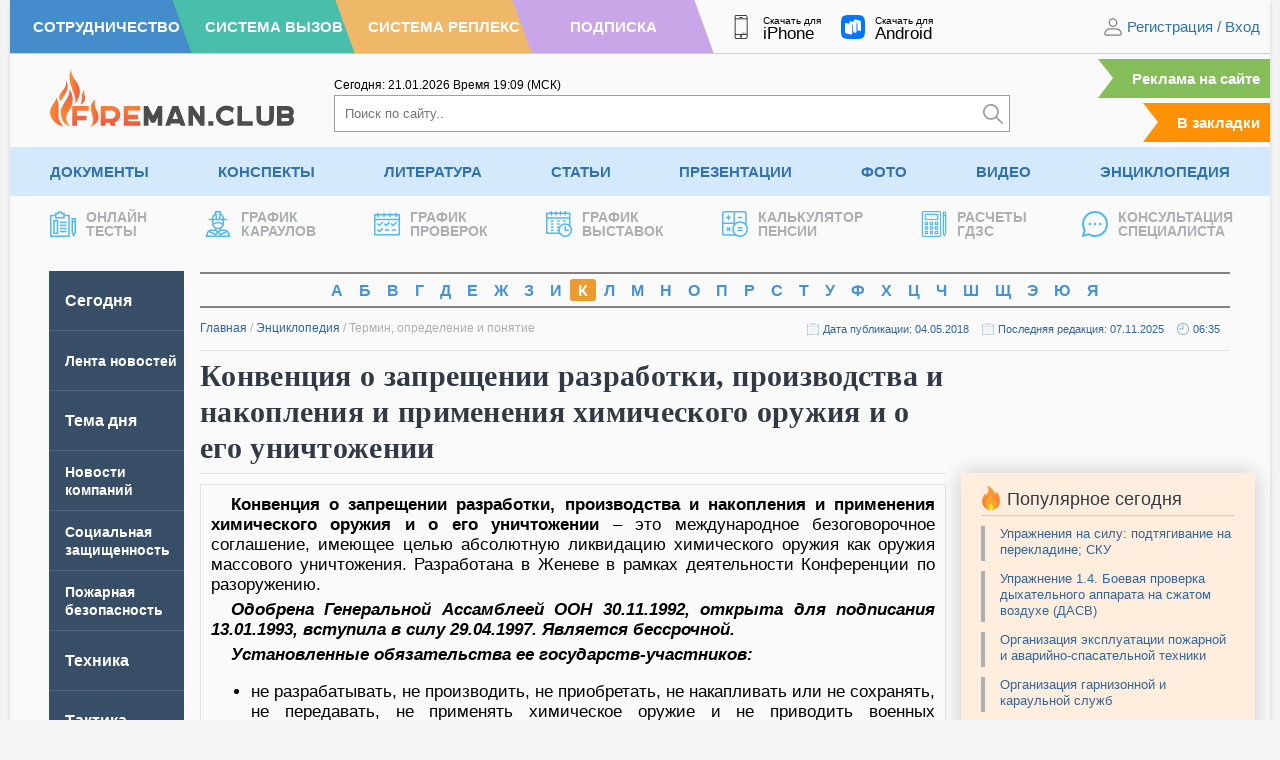

--- FILE ---
content_type: text/html; charset=UTF-8
request_url: https://fireman.club/inseklodepia/konventsiya-o-zapreshhenii-razrabotki-himicheskogo-oruzhiya/
body_size: 16361
content:
<!DOCTYPE html>
<html dir="ltr" lang="ru-RU" prefix="og: https://ogp.me/ns#" class="no-js" style="margin: 0 !important;">
<head>
	<meta charset="UTF-8">
	<meta name="viewport" content="width=device-width, height=device-height, initial-scale=1.0, user-scalable=1">
	
	<script> 
	var admin_url , ajaxurl = 'https://fireman.club/wp-admin/admin-ajax.php'; 
	var theme_url = 'https://fireman.club/wp-content/themes/fireman';
	window.yaContextCb = window.yaContextCb || []; 
	</script>
	
		<style>img:is([sizes="auto" i], [sizes^="auto," i]) { contain-intrinsic-size: 3000px 1500px }</style>
	
		<!-- All in One SEO 4.7.5.1 - aioseo.com -->
		<title>Конвенция о запрещении разработки химического оружия и о его уничтожении</title>
		<meta name="description" content="В энциклопедии дается определение конвенции о запрещении разработки, производства и накопления и применения химического оружия и о его уничтожении, раскрывается значение термина" />
		<meta name="robots" content="max-image-preview:large" />
		<link rel="canonical" href="https://fireman.club/inseklodepia/konventsiya-o-zapreshhenii-razrabotki-himicheskogo-oruzhiya/" />
		<meta name="generator" content="All in One SEO (AIOSEO) 4.7.5.1" />
		<meta property="og:locale" content="ru_RU" />
		<meta property="og:site_name" content="Fireman.club" />
		<meta property="og:type" content="article" />
		<meta property="og:title" content="Конвенция о запрещении разработки химического оружия и о его уничтожении" />
		<meta property="og:description" content="В энциклопедии дается определение конвенции о запрещении разработки, производства и накопления и применения химического оружия и о его уничтожении, раскрывается значение термина" />
		<meta property="og:url" content="https://fireman.club/inseklodepia/konventsiya-o-zapreshhenii-razrabotki-himicheskogo-oruzhiya/" />
		<meta property="article:published_time" content="2018-05-04T15:23:35+00:00" />
		<meta property="article:modified_time" content="2018-08-22T17:49:15+00:00" />
		<meta name="twitter:card" content="summary" />
		<meta name="twitter:title" content="Конвенция о запрещении разработки химического оружия и о его уничтожении" />
		<meta name="twitter:description" content="В энциклопедии дается определение конвенции о запрещении разработки, производства и накопления и применения химического оружия и о его уничтожении, раскрывается значение термина" />
		<script type="application/ld+json" class="aioseo-schema">
			{"@context":"https:\/\/schema.org","@graph":[{"@type":"BreadcrumbList","@id":"https:\/\/fireman.club\/inseklodepia\/konventsiya-o-zapreshhenii-razrabotki-himicheskogo-oruzhiya\/#breadcrumblist","itemListElement":[{"@type":"ListItem","@id":"https:\/\/fireman.club\/#listItem","position":1,"name":"\u0413\u043b\u0430\u0432\u043d\u0430\u044f \u0441\u0442\u0440\u0430\u043d\u0438\u0446\u0430","item":"https:\/\/fireman.club\/","nextItem":"https:\/\/fireman.club\/inseklodepia\/konventsiya-o-zapreshhenii-razrabotki-himicheskogo-oruzhiya\/#listItem"},{"@type":"ListItem","@id":"https:\/\/fireman.club\/inseklodepia\/konventsiya-o-zapreshhenii-razrabotki-himicheskogo-oruzhiya\/#listItem","position":2,"name":"\u041a\u043e\u043d\u0432\u0435\u043d\u0446\u0438\u044f \u043e \u0437\u0430\u043f\u0440\u0435\u0449\u0435\u043d\u0438\u0438 \u0440\u0430\u0437\u0440\u0430\u0431\u043e\u0442\u043a\u0438, \u043f\u0440\u043e\u0438\u0437\u0432\u043e\u0434\u0441\u0442\u0432\u0430 \u0438 \u043d\u0430\u043a\u043e\u043f\u043b\u0435\u043d\u0438\u044f \u0438 \u043f\u0440\u0438\u043c\u0435\u043d\u0435\u043d\u0438\u044f \u0445\u0438\u043c\u0438\u0447\u0435\u0441\u043a\u043e\u0433\u043e \u043e\u0440\u0443\u0436\u0438\u044f \u0438 \u043e \u0435\u0433\u043e \u0443\u043d\u0438\u0447\u0442\u043e\u0436\u0435\u043d\u0438\u0438","previousItem":"https:\/\/fireman.club\/#listItem"}]},{"@type":"Organization","@id":"https:\/\/fireman.club\/#organization","name":"Fireman.club","url":"https:\/\/fireman.club\/"},{"@type":"WebPage","@id":"https:\/\/fireman.club\/inseklodepia\/konventsiya-o-zapreshhenii-razrabotki-himicheskogo-oruzhiya\/#webpage","url":"https:\/\/fireman.club\/inseklodepia\/konventsiya-o-zapreshhenii-razrabotki-himicheskogo-oruzhiya\/","name":"\u041a\u043e\u043d\u0432\u0435\u043d\u0446\u0438\u044f \u043e \u0437\u0430\u043f\u0440\u0435\u0449\u0435\u043d\u0438\u0438 \u0440\u0430\u0437\u0440\u0430\u0431\u043e\u0442\u043a\u0438 \u0445\u0438\u043c\u0438\u0447\u0435\u0441\u043a\u043e\u0433\u043e \u043e\u0440\u0443\u0436\u0438\u044f \u0438 \u043e \u0435\u0433\u043e \u0443\u043d\u0438\u0447\u0442\u043e\u0436\u0435\u043d\u0438\u0438","description":"\u0412 \u044d\u043d\u0446\u0438\u043a\u043b\u043e\u043f\u0435\u0434\u0438\u0438 \u0434\u0430\u0435\u0442\u0441\u044f \u043e\u043f\u0440\u0435\u0434\u0435\u043b\u0435\u043d\u0438\u0435 \u043a\u043e\u043d\u0432\u0435\u043d\u0446\u0438\u0438 \u043e \u0437\u0430\u043f\u0440\u0435\u0449\u0435\u043d\u0438\u0438 \u0440\u0430\u0437\u0440\u0430\u0431\u043e\u0442\u043a\u0438, \u043f\u0440\u043e\u0438\u0437\u0432\u043e\u0434\u0441\u0442\u0432\u0430 \u0438 \u043d\u0430\u043a\u043e\u043f\u043b\u0435\u043d\u0438\u044f \u0438 \u043f\u0440\u0438\u043c\u0435\u043d\u0435\u043d\u0438\u044f \u0445\u0438\u043c\u0438\u0447\u0435\u0441\u043a\u043e\u0433\u043e \u043e\u0440\u0443\u0436\u0438\u044f \u0438 \u043e \u0435\u0433\u043e \u0443\u043d\u0438\u0447\u0442\u043e\u0436\u0435\u043d\u0438\u0438, \u0440\u0430\u0441\u043a\u0440\u044b\u0432\u0430\u0435\u0442\u0441\u044f \u0437\u043d\u0430\u0447\u0435\u043d\u0438\u0435 \u0442\u0435\u0440\u043c\u0438\u043d\u0430","inLanguage":"ru-RU","isPartOf":{"@id":"https:\/\/fireman.club\/#website"},"breadcrumb":{"@id":"https:\/\/fireman.club\/inseklodepia\/konventsiya-o-zapreshhenii-razrabotki-himicheskogo-oruzhiya\/#breadcrumblist"},"datePublished":"2018-05-04T18:23:35+03:00","dateModified":"2025-11-07T06:35:31+03:00"},{"@type":"WebSite","@id":"https:\/\/fireman.club\/#website","url":"https:\/\/fireman.club\/","inLanguage":"ru-RU","publisher":{"@id":"https:\/\/fireman.club\/#organization"}}]}
		</script>
		<!-- All in One SEO -->

<link rel='stylesheet' id='cache-styles-main-css' href='https://fireman.club/wp-content/themes/fireman/css/cache-styles-main.css?ver=1768988929' type='text/css' media='all' />
<link rel="EditURI" type="application/rsd+xml" title="RSD" href="https://fireman.club/xmlrpc.php?rsd" />
<style>
	.site_no_print { display: none; }

	@media print { 
		body[data-subscribe="0"] {
		    overflow: hidden !important;
		    width: 100%;
		    height: 1080px;
		    padding-top: 0 !important;
		}

		body[data-subscribe="0"] div {
			display: none;
		}

		body[data-subscribe="0"] .site_no_print { 
			overflow: hidden; 
		    width: 720px;
		    height: 1080px;
			background-image: url(https://fireman.club/wp-content/uploads/2024/10/vertical-1.jpg); 
			background-size: contain; 
			background-position: center; 
			display: block;
			margin: 0 auto; 
			position: relative;
		} 

		body[data-subscribe="0"] .site_no_print::after, body[data-subscribe="0"] .site_no_print::before {
		    content: "ДОСТУПНО ПОСЛЕ РЕГИСТРАЦИИ";
		    display: block;
		    font-size: 34px;
		    text-transform: uppercase;
		    margin-top: 140px;
		    width: 100%;
		    text-align: center;
		    color: #858585;
		}

		body[data-subscribe="0"] .site_no_print::after { 
		    top: 290px;
		    content: "ПЕЧАТЬ СТРАНИЦЫ НЕВОЗМОЖНА ЗАРЕГИСТРИРУЙТЕСЬ НА САЙТЕ";
		    color: #3072AD;
		    width: 100%;
		    line-height: 120%;
		}


		body.logged-in[data-subscribe="0"] .site_no_print::before {
		    content: "Доступно по подписке";
		}

		body.logged-in[data-subscribe="0"] .site_no_print::after {
		    content: "Печать страницы невозможна оформите подписку";
		}

		/*
		body[data-subscribe="0"] .site_no_print span {
		    position: absolute;
		    bottom: 32px;
		    font-size: 34px;
		    line-height: 120%;
		    width: 100%;
		    left: 0;
		    text-align: center;
		    display: block;
		}

		body[data-subscribe="0"] .site_no_print span::before {
		    content: "ПОДРОБНЕЕ О ПОДПИСКЕ";
		    display: block;
		    color: #858585; 
		}
		body[data-subscribe="0"] .site_no_print span::after {
		    content: "https://fireman.club/podpiska/";
		    font-size: 44px;
		    line-height: 130%;
		    color: #3072AD;
		}
		*/
	} 

	@media print AND (orientation: landscape) {
		body[data-subscribe="0"] {
			height: 720px;
		}
		body[data-subscribe="0"] .site_no_print {
			background-image: url(https://fireman.club/wp-content/uploads/2024/10/horisontal-2.jpg); 
			width: 1080px; 
			height: 720px;
		}

		body[data-subscribe="0"] .site_no_print::after, body[data-subscribe="0"] .site_no_print::before {
		    width: 750px;
		    margin: 0 auto;
		    margin-top: 30px;
		}

		/*
		body[data-subscribe="0"] .site_no_print span {
		    bottom: 20px;
		}
		*/
	} 
	</style><meta name="framework" content="Alkivia Framework 0.8" />

		<script>
		function setCookie(e,n,t,o,r,i){document.cookie=e+"="+encodeURI(n)+(t?"; expires="+new Date(t):"")+(o?"; path="+o:"")+(r?"; domain="+r:"")+(i?"; secure":"")}function getCookie(e){var n=" "+document.cookie,t=" "+e+"=",o=null,r=0,i=0;return 0<n.length&&-1!=(r=n.indexOf(t))&&(r+=t.length,-1==(i=n.indexOf(";",r))&&(i=n.length),o=decodeURI(n.substring(r,i))),o}function addZero(e){return e<10&&(e="0"+e),e}function getCurrentMoscow(){var e=new Date(Date.now());return e.getUTCHours()+3+'<span class="timeseparator">:</span>'+addZero(e.getUTCMinutes())}function getCurrentDate(){var e=new Date;return addZero(e.getDate())+"."+addZero(e.getMonth()+1)+"."+e.getFullYear()}
	</script>


    <meta name="apple-mobile-web-app-title" content="Fireman.club">
    <meta name="application-name" content="Fireman.club">

	<link rel="apple-touch-icon" sizes="57x57" href="https://fireman.club/wp-content/themes/fireman/fav/apple-icon-57x57.png">
	<link rel="apple-touch-icon" sizes="60x60" href="https://fireman.club/wp-content/themes/fireman/fav/apple-icon-60x60.png">
	<link rel="apple-touch-icon" sizes="72x72" href="https://fireman.club/wp-content/themes/fireman/fav/apple-icon-72x72.png">
	<link rel="apple-touch-icon" sizes="76x76" href="https://fireman.club/wp-content/themes/fireman/fav/apple-icon-76x76.png">
	<link rel="apple-touch-icon" sizes="114x114" href="https://fireman.club/wp-content/themes/fireman/fav/apple-icon-114x114.png">
	<link rel="apple-touch-icon" sizes="120x120" href="https://fireman.club/wp-content/themes/fireman/fav/apple-icon-120x120.png">
	<link rel="apple-touch-icon" sizes="144x144" href="https://fireman.club/wp-content/themes/fireman/fav/apple-icon-144x144.png">
	<link rel="apple-touch-icon" sizes="152x152" href="https://fireman.club/wp-content/themes/fireman/fav/apple-icon-152x152.png">
	<link rel="apple-touch-icon" sizes="180x180" href="https://fireman.club/wp-content/themes/fireman/fav/apple-icon-180x180.png">
	<link rel="icon" type="image/png" sizes="192x192"  href="https://fireman.club/wp-content/themes/fireman/fav/android-icon-192x192.png">
	<link rel="icon" type="image/png" sizes="32x32" href="https://fireman.club/wp-content/themes/fireman/fav/favicon-32x32.png">
	<link rel="icon" type="image/png" sizes="96x96" href="https://fireman.club/wp-content/themes/fireman/fav/favicon-96x96.png">
	<link rel="icon" type="image/png" sizes="16x16" href="https://fireman.club/wp-content/themes/fireman/fav/favicon-16x16.png">
	<link rel="manifest" href="https://fireman.club/wp-content/themes/fireman/fav/manifest.json">
	<link rel="shortcut icon" href="/favicon.ico" type="image/x-icon">
</head>

<body class="enciklopedia-template-default single single-enciklopedia postid-148083" data-post_id="148083" data-time="2026.01.21, 17:48:27" style="overflow-y: scroll;" data-subscribe="0" data-countdown="0" data-dev="0">

	
	<div class="wrap-document">
		<header>
			<div class="header-first">
				<div class="header__color-nav">
					<a class="h-blue" href="/sotrudnichestvo/" rel="nofollow"><span>Сотрудничество</span></a>
					<a class="h-green" href="https://vizov.repleks.ru/" rel="nofollow"><span>Система Вызов</span></a>
					<a class="h-yellow" href="https://repleks.ru/" rel="nofollow"><span>Система Реплекс</span></a>
					<a class="h-purple" href="/podpiska/" rel="nofollow"><span>Подписка</span></a>
				</div>
				
				<div class="header-first_apps">
					<a target="_blank" rel="noreferrer" href="https://apps.apple.com/ru/app/fireman-club/id1518195786">
						<img src="https://fireman.club/wp-content/themes/fireman/svg/smartphone-header.svg" alt="" /><span class="f__text">Скачать для<span class="f__platform">iPhone</span></span>
					</a>
					<a target="_blank" rel="noreferrer" href="https://www.rustore.ru/catalog/app/com.fireman.club">
						<img src="https://fireman.club/wp-content/themes/fireman/svg/rustore.svg" alt="" /><span class="f__text">Скачать для<span class="f__platform">Android</span></span>
					</a>
				</div>
				<div class="header-first_nav">
											<div class="site-login">
							<img width="20" height="20" src="https://fireman.club/wp-content/themes/fireman/svg/ic-user.svg" alt="" /> 
							<span class="dl-login" data-open="registration">Регистрация</span> / <span class="dl-login" data-open="login" data-active="email">Вход</span>
						</div>
									</div>
			</div>

			<div class="header-primary">
				<div class="header-primary_logo">
					<a href="/"><img src="https://fireman.club/wp-content/themes/fireman/svg/logo.svg" alt="" /></a>
				</div>
				<div class="header-primary_search" itemscope itemtype="https://schema.org/WebSite">
					<meta itemprop="url" content="https://fireman.club/"/>

					<div class="header-first_time">
						<span>Сегодня: <span id="current_msk_date">21.01.2026</span></span>
						<span>Время <span id="current_msk_time">14<span class="timeseparator">:</span>48</span> (МСК)</span>
						<script>
						document.getElementById("current_msk_time").innerHTML=getCurrentMoscow();
						document.getElementById("current_msk_date").innerHTML=getCurrentDate();
						</script>
					</div>
					<form class="header-search" action="/" itemprop="potentialAction" itemscope itemtype="https://schema.org/SearchAction">
						<meta itemprop="target" content="https://fireman.club/?s={s}"/>
						<input itemprop="query-input" type="search" name="s" placeholder="Поиск по сайту.." /><button type="submit" aria-label="Искать"><img width="20" height="20" src="https://fireman.club/wp-content/themes/fireman/svg/search.svg" alt="" /></button>
					</form>
				</div>
				<div class="header-primary_mark">
					<a class="link-mark link-mark-ads" href="/reklama-na-sajte/">Реклама на сайте</a>
					<span class="link-mark addFavorite">В закладки</span>
				</div>
			</div>
						<div class="header-nav">
			<ul class="menu"><li id="menu-item-1251" class="menu-item menu-item-type-post_type menu-item-object-page menu-item-has-children menu-item-1251"><a title="Документы по пожарной безопасности" href="https://fireman.club/normativnye-dokumenty/" title="Документы">Документы</a><ul class="sub-menu">	<li id="menu-item-218827" class="menu-item menu-item-type-custom menu-item-object-custom menu-item-218827"><a title="ГОСТ по пожарной безопасности" href="https://fireman.club/normativnye-dokumenty/gost-po-pozharnoy-bezopasnosti/" title="ГОСТы">ГОСТы</a><a title="Постановления Правительства применяемые в МЧС России" href="https://fireman.club/normativnye-dokumenty/postanovleniya-mchs-rossii/" title="Постановления">Постановления</a><a title="Руководящие документы по безопасности" href="https://fireman.club/normativnye-dokumenty/rukovodyaschie-dokumenty-po-bezopasnosti/" title="Руководящие документы">Руководящие документы</a></li>	<li id="menu-item-218830" class="menu-item menu-item-type-custom menu-item-object-custom menu-item-218830"><a title="Нормы пожарной безопасности" href="https://fireman.club/normativnye-dokumenty/normy-pozharnoj-bezopasnosti/" title="НПБ">НПБ</a><a title="Правила пожарной безопасности" href="https://fireman.club/normativnye-dokumenty/pravila-pozharnoy-bezopasnosti/" title="ППБ">ППБ</a><a title="Своды правил по пожарной безопасности" href="https://fireman.club/normativnye-dokumenty/svody-pravil/" title="Своды правил">Своды правил</a></li>	<li id="menu-item-218833" class="menu-item menu-item-type-custom menu-item-object-custom menu-item-218833"><a title="Приказы МЧС России" href="https://fireman.club/normativnye-dokumenty/prikazy-mchs-rossii/" title="Приказы">Приказы</a><a title="СНиПы по пожарной безопасности" href="https://fireman.club/normativnye-dokumenty/snipy-po-pozharnoy-bezopasnosti/" title="СНиПы">СНиПы</a><a title="Образцы документов по пожарной безопасности" href="https://fireman.club/normativnye-dokumenty/obrazcy-po-pozharnoy-bezopasnosti/" title="Образцы документов">Образцы документов</a></li>	<li id="menu-item-218836" class="menu-item menu-item-type-custom menu-item-object-custom menu-item-218836"><a title="Образцы рапортов МЧС России" href="https://fireman.club/normativnye-dokumenty/obrazcy-raportov-mchs-rossii/" title="Образцы рапортов">Образцы рапортов</a><a title="Распоряжения МЧС России" href="https://fireman.club/normativnye-dokumenty/rasporyazheniya-mchs-rossii/" title="Распоряжения">Распоряжения</a><a title="Письма и концепции МЧС России" href="https://fireman.club/normativnye-dokumenty/pisma-i-koncepciya-mchs-rossii/" title="Письма и концепции">Письма и концепции</a></li>	<li id="menu-item-218839" class="menu-item menu-item-type-custom menu-item-object-custom menu-item-218839"><a title="Указы применяемые в МЧС России" href="https://fireman.club/normativnye-dokumenty/ukazy-mchs-rossii/" title="Указы">Указы</a><a title="Решения МЧС России" href="https://fireman.club/normativnye-dokumenty/resheniya-mchs-rossii/" title="Решения">Решения</a><a title="Федеральные законы применяемые в МЧС России" href="https://fireman.club/normativnye-dokumenty/federalnye-zakony-mchs-rossii/" title="Федеральные законы">Федеральные законы</a></li></ul>
</li><li id="menu-item-38959" class="menu-item menu-item-type-post_type menu-item-object-page menu-item-has-children menu-item-38959"><a title="Конспекты МЧС для пожарных и спасателей" href="https://fireman.club/konspekty/" title="Конспекты">Конспекты</a><ul class="sub-menu">	<li id="menu-item-218857" class="menu-item menu-item-type-custom menu-item-object-custom menu-item-218857"><a title="Конспекты по аварийно-спасательным работам" href="https://fireman.club/konspekty/avariyno-spasatelnye-raboty/" title="АСР">АСР</a><a title="План конспекты пожарная и аварийно-спасательная техника" href="https://fireman.club/konspekty/pozharnaya-i-avariyno-spasatelnaya-tehnika/" title="Пожарная техника">Пожарная техника</a><a href="https://fireman.club/konspekty/normativy-po-psp-i-tsp/" title="Нормативы ПСП и ТСП">Нормативы ПСП и ТСП</a></li>	<li id="menu-item-218860" class="menu-item menu-item-type-custom menu-item-object-custom menu-item-218860"><a title="План конспекты на нормативы по ТСП и ПСП" href="https://fireman.club/konspekty/pozharno-stroevaya-i-taktiko-specialnaya-podgotovka/" title="ПСП и ТСП">ПСП и ТСП</a><a title="План конспекты по общественно-государственной подготовке" href="https://fireman.club/konspekty/obschestvenno-gosudarstvennaya-podgotovka/" title="ОГП">ОГП</a><a title="План конспекты по подготовке аэромобильных групп" href="https://fireman.club/konspekty/ayeromobilnyh-gruppy/" title="Аэромобильные группы">Аэромобильные группы</a></li>	<li id="menu-item-218863" class="menu-item menu-item-type-custom menu-item-object-custom menu-item-218863"><a title="План конспекты по оказанию первой помощи" href="https://fireman.club/konspekty/okazanie-pervoy-pomoschi/" title="Первая помощь">Первая помощь</a><a title="План конспекты по пожарно-профилактической подготовке" href="https://fireman.club/konspekty/pozharno-profilakticheskaya-podgotovka/" title="Профилактическая подготовка">Профилактическая подготовка</a><a title="План конспекты по специальной подготовке в МЧС России" href="https://fireman.club/konspekty/specialnaya-podgotovka-mchs/" title="Специальная подготовка">Специальная подготовка</a></li>	<li id="menu-item-218868" class="menu-item menu-item-type-custom menu-item-object-custom menu-item-218868"><a title="План конспекты по пожарно-тактической подготовке" href="https://fireman.club/konspekty/pozharno-takticheskaya-podgotovka/" title="Пожарная тактика">Пожарная тактика</a><a title="План конспекты по гражданской обороне и мобилизационной подготовке " href="https://fireman.club/konspekty/grazhdanskoy-oborone-i-mobilizacionnoy-podgotovke/" title="ГО и МОБ подготовка">ГО и МОБ подготовка</a><a title="План конспекты основы тушения лесных пожаров" href="https://fireman.club/konspekty/osnovy-tusheniya-lesnyh-pozharov/" title="Тушение лесных пожаров">Тушение лесных пожаров</a></li>	<li id="menu-item-218869" class="menu-item menu-item-type-custom menu-item-object-custom menu-item-218869"><a title="План конспекты по охране труда" href="https://fireman.club/konspekty/ohrana-truda/" title="Охрана труда">Охрана труда</a><a title="План конспекты по психологической подготовке" href="https://fireman.club/konspekty/psihologicheskaya-podgotovka/" title="Психологическая подготовка">Психологическая подготовка</a><a title="План конспекты по физической подготовке" href="https://fireman.club/konspekty/fizicheskaya-podgotovka-mchs/" title="Физическая подготовка">Физическая подготовка</a></li>	<li id="menu-item-218874" class="menu-item menu-item-type-custom menu-item-object-custom menu-item-218874"><a title="План-конспекты без категории" href="https://fireman.club/konspekty/bez-kategorii/" title="Без категории">Без категории</a><a title="Билеты для приема зачетов в МЧС" href="https://fireman.club/konspekty/bilety-mchs-dlya-pozharnyh-i-spasateley/" title="Билеты для зачетов">Билеты для зачетов</a><a title="Дополнительные занятия для пожарных и спасателей МЧС" href="https://fireman.club/konspekty/dopolnitelnye-zanyatiya-dlya-pozharnyh-i-spasateley-mchs/" title="Дополнительные занятия">Дополнительные занятия</a></li></ul>
</li><li id="menu-item-55931" class="menu-item menu-item-type-post_type menu-item-object-page menu-item-has-children menu-item-55931"><a title="Учебная литература по пожарной безопасности" href="https://fireman.club/literatura/" title="Литература">Литература</a><ul class="sub-menu">	<li id="menu-item-218842" class="menu-item menu-item-type-custom menu-item-object-custom menu-item-218842"><a title="Программы профессиональной подготовки МЧС" href="https://fireman.club/literatura/programmy-professionalnoy-podgotovki/" title="Программы подготовки">Программы подготовки</a><a title="Учебники, книги и пособия по гражданской обороне (ГО) " href="https://fireman.club/literatura/uchebniki-knigi-i-posobiya-po-grazhdanskoy-oborone-go/" title="Гражданская оборона">Гражданская оборона</a><a title="Паспорта на пожарное оборудование" href="https://fireman.club/literatura/pasporta-na-pozharnoe-oborudovanie/" title="Паспорта на оборудования">Паспорта на оборудования</a></li>	<li id="menu-item-218846" class="menu-item menu-item-type-custom menu-item-object-custom menu-item-218846"><a title="Журналы по пожарной безопасности" href="https://fireman.club/literatura/zhurnaly-po-pozharnoy-bezopasnosti/" title="Журналы">Журналы</a><a href="https://fireman.club/literatura/uchebniki-knigi-i-posobiya-po-pozharnoy-bezopasnosti-pb/" title="Пожарная безопасность">Пожарная безопасность</a><a title="Учебники, книги и пособия по противопожарному водоснабжению" href="https://fireman.club/literatura/uchebniki-knigi-i-posobiya-po-protivopozharnomu-vodosnabzheniyu-ppv/" title="Противопожарное водоснабжение">Противопожарное водоснабжение</a></li>	<li id="menu-item-218848" class="menu-item menu-item-type-custom menu-item-object-custom menu-item-218848"><a title="Руководства и инструкции по эксплуатации пожарного оборудования" href="https://fireman.club/literatura/rukovodstva-i-instrukcii-po-yekspluatacii-oborudovaniya/" title="Руководства">Руководства</a><a title="Инструкции по пожарной безопасности" href="https://fireman.club/literatura/instrukcii-po-pozharnoy-bezopasnosti/" title="Инструкции">Инструкции</a><a title="Учебники, книги и пособия по пожарной тактике и проведению АСР" href="https://fireman.club/literatura/uchebniki-knigi-i-posobiya-po-pozharnoy-taktike/" title="Пожарная тактика">Пожарная тактика</a></li>	<li id="menu-item-218851" class="menu-item menu-item-type-custom menu-item-object-custom menu-item-218851"><a title="Статистика и анализ в МЧС и пожарной охране" href="https://fireman.club/literatura/statistika-i-analiz-pozharov/" title="Статистика и анализ">Статистика и анализ</a><a title="Учебники, книги и пособия по пожарной технике" href="https://fireman.club/literatura/uchebniki-knigi-i-posobiya-po-pozharnoy-tehnike/" title="Пожарная техника">Пожарная техника</a><a title="чебники, книги и пособия по медицинской подготовке" href="https://fireman.club/literatura/uchebniki-knigi-i-posobiya-po-medicinskoy-podgotovke/" title="Медицинская подготовка">Медицинская подготовка</a></li>	<li id="menu-item-218854" class="menu-item menu-item-type-custom menu-item-object-custom menu-item-218854"><a title="Учебные пособия по тактико-, пожарно-строевой подготовке" href="https://fireman.club/literatura/uchebnye-posobiya-po-taktiko-pozharno-stroevoy-podgotovke/" title="Строевая подготовка">Строевая подготовка</a><a title="Методические рекомендации МЧС России и ВНИИПО" href="https://fireman.club/literatura/metodicheskie-rekomendacii-mchs-rossii-i-vniipo/" title="Методические рекомендации">Методические рекомендации</a><a title="Прочая литература без категории" href="https://fireman.club/literatura/bez-kategorii/" title="Без категории">Без категории</a></li></ul>
</li><li id="menu-item-93928" class="menu-item menu-item-type-post_type menu-item-object-page menu-item-93928"><a href="https://fireman.club/statyi-polzovateley/" title="Статьи">Статьи</a></li><li id="menu-item-128380" class="menu-item menu-item-type-post_type menu-item-object-page menu-item-128380"><a title="Презентации по пожарной безопасности" href="https://fireman.club/presentatsii/" title="Презентации">Презентации</a></li><li id="menu-item-32" class="menu-item menu-item-type-post_type menu-item-object-page menu-item-32"><a title="Фото пожарных и спасателей" href="https://fireman.club/foto/" title="Фото">Фото</a></li><li id="menu-item-24" class="menu-item menu-item-type-post_type menu-item-object-page menu-item-24"><a title="Обучающие видео пожарным и спасателям" href="https://fireman.club/video/" title="Видео">Видео</a></li><li id="menu-item-113740" class="menu-item menu-item-type-post_type menu-item-object-page menu-item-113740"><a title="Энциклопедия пожарной безопасности" href="https://fireman.club/enciklopediya-pozharnoj-bezopasnosti/" title="Энциклопедия">Энциклопедия</a></li></ul><ul class="last-menu">				<li><a href="/tests/" title="Тесты пожарным и по пожарной безопасности">
					<span class="lrt-image"><img src="https://fireman.club/wp-content/themes/fireman/svg/tests.svg" alt="" /></span><span class="lrt-title">Онлайн<br>Тесты</span>
				</a></li>
								<li><a href="/grafik-dezhurnyx-karaulov/" title="График караулов МЧС">
					<span class="lrt-image"><img src="https://fireman.club/wp-content/themes/fireman/svg/fireman-one.svg" alt="" /></span><span class="lrt-title">График<br>Караулов</span>
				</a></li>
								<li><a href="/grafik-proverok-po-pozharnoj-bezopasnosti/" title="График пожарных проверок">
					<span class="lrt-image"><img src="https://fireman.club/wp-content/themes/fireman/svg/calendar.svg" alt="" /></span><span class="lrt-title">График<br>Проверок</span>
				</a></li>
								<li><a href="/vystavki-po-pozharnoj-bezopasnosti/" title="График пожарных выставок">
					<span class="lrt-image"><img src="https://fireman.club/wp-content/themes/fireman/svg/timetable.svg" alt="" /></span><span class="lrt-title">График<br>Выставок</span>
				</a></li>
								<li><a href="/kalkulyator-pensii/" title="Калькулятор пенсии МЧС">
					<span class="lrt-image"><img src="https://fireman.club/wp-content/themes/fireman/svg/calculator-pensii.svg" alt="" /></span><span class="lrt-title">Калькулятор<br>Пенсии</span>
				</a></li>
								<li><a href="/kalkulyator-gdzs/" title="Калькулятор ГДЗС">
					<span class="lrt-image"><img src="https://fireman.club/wp-content/themes/fireman/svg/gdzs.svg" alt="" /></span><span class="lrt-title">Расчеты<br>ГДЗС</span>
				</a></li>
								<li><a href="/konsultaciya-specialista/" title="Консультации по пожарной безопасности">
					<span class="lrt-image"><img src="https://fireman.club/wp-content/themes/fireman/svg/message.svg" alt="" /></span><span class="lrt-title">Консультация<br>Специалиста</span>
				</a></li>
							</ul>
			</div>
		</header>

		<div class="container"><div class="main main-flex" data-template="single-encik">
	<div class="main-sidebar">
	<ul id="new" class="left-menu">
<li class=" menu-item menu-item-type-custom menu-item-object-custom" data-term=""><noindex><a href='/' class=" active"  rel="nofollow">Сегодня</a></noindex>
</li>

<li class="small-one-line menu-item menu-item-type-custom menu-item-object-custom big-word" data-term="-2"><noindex><a href='/?pg=lenta' class=""  rel="nofollow">Лента новостей</a></noindex>
</li>

<li class=" menu-item menu-item-type-custom menu-item-object-custom" data-term="-3"><noindex><a href='/?pg=temadnya' class=""  rel="nofollow">Тема дня</a></noindex>
</li>

<li class="small-two-lines menu-item menu-item-type-custom menu-item-object-custom big-word" data-term=""><a href='/news/' class="" >Новости компаний</a>
</li>

<li class="small-two-lines menu-item menu-item-type-custom menu-item-object-custom big-word" data-term=""><a data-title='Социальная защищенность' class='title-reverse' href='/socialnaja-zashhishhennost/' class="" ><span>Социальная защищенность в МЧС России</span></a>
</li>

<li class="small-two-lines menu-item menu-item-type-custom menu-item-object-custom menu-item-has-children big-word" data-term="388"><a data-title='Пожарная безопасность' class='title-reverse' href='/pozharnaja-bezopasnost/' class="has_children" ><span>Пожарная безопасность</span></a>

<ul class="sub-menu">

<li class=" menu-item menu-item-type-custom menu-item-object-custom big-word" data-term=""><a data-title='На объекте' class='title-reverse' href='/pozharnaja-bezopasnost/na-obekte/' class="" ><span>Пожарная безопасность на объекте</span></a>
</li>

<li class=" menu-item menu-item-type-custom menu-item-object-custom" data-term=""><a data-title='Родителям' class='title-reverse' href='/pozharnaja-bezopasnost/roditeljam/' class="" ><span>Пожарная безопасность родителям</span></a>
</li>

<li class=" menu-item menu-item-type-custom menu-item-object-custom big-word" data-term=""><a data-title='Воспитателям' class='title-reverse' href='/pozharnaja-bezopasnost/vospitateljam/' class="" ><span>Пожарная безопасность воспитателям</span></a>
</li>

<li class=" menu-item menu-item-type-custom menu-item-object-custom big-word" data-term=""><a data-title='Школьникам' class='title-reverse' href='/pozharnaja-bezopasnost/shkolnikam/' class="" ><span>Пожарная безопасность школьникам</span></a>
</li>

<li class=" menu-item menu-item-type-custom menu-item-object-custom" data-term=""><a data-title='Детям' class='title-reverse' href='/pozharnaja-bezopasnost/detjam/' class="" ><span>Пожарная безопасность детям</span></a>
</li>
</ul>
</li>

<li class=" menu-item menu-item-type-custom menu-item-object-custom menu-item-has-children" data-term=""><a data-title='Техника' class='title-reverse' href='/pozharnay-texnika/' class="has_children" ><span>Пожарная и инженерная техника</span></a>

<ul class="sub-menu">

<li class=" menu-item menu-item-type-custom menu-item-object-custom big-word" data-term=""><a data-title='Автомобили' class='title-reverse' href='/pozharnay-texnika/avtomobili/' class="" ><span>Пожарные автомобили и спецтехника</span></a>
</li>

<li class=" menu-item menu-item-type-custom menu-item-object-custom big-word" data-term="411"><a data-title='Пожарные насосы' class='title-reverse' href='/pozharnay-texnika/pozharnye-nasosy/' class="" ><span>Пожарные насосы</span></a>
</li>
</ul>
</li>

<li class=" menu-item menu-item-type-custom menu-item-object-custom menu-item-has-children" data-term=""><a data-title='Тактика' class='title-reverse' href='/pozharnaja-taktika/' class="has_children" ><span>Пожарная тактика</span></a>

<ul class="sub-menu">

<li class=" menu-item menu-item-type-custom menu-item-object-custom big-word" data-term="412"><a data-title='Пожаротушение' class='title-reverse' href='/pozharnaja-taktika/pozharotushenie/' class="" ><span>Пожаротушение</span></a>
</li>

<li class=" menu-item menu-item-type-custom menu-item-object-custom" data-term="413"><a data-title='АСР' class='title-reverse' href='/pozharnaja-taktika/avarijno-spasatelnye-raboty/' class="" ><span>Аварийно-спасательные работы</span></a>
</li>

<li class=" menu-item menu-item-type-custom menu-item-object-custom big-word" data-term="414"><a data-title='Разбор пожаров' class='title-reverse' href='/pozharnaja-taktika/razbor-pozharov-pozharnaja-taktika/' class="" ><span>Разбор пожаров</span></a>
</li>

<li class=" menu-item menu-item-type-custom menu-item-object-custom big-word" data-term=""><a data-title='Решение задач' class='title-reverse' href='/pozharnaja-taktika/reshenie-zadach-po-pozharnoy-tematike/' class="" ><span>Решение задач по тактической подготовке</span></a>
</li>
</ul>
</li>

<li class=" menu-item menu-item-type-custom menu-item-object-custom menu-item-has-children" data-term=""><a data-title='Медицина' class='title-reverse' href='/medicina/' class="has_children" ><span>Медицинская подготовка пожарных</span></a>

<ul class="sub-menu">

<li class=" menu-item menu-item-type-custom menu-item-object-custom big-word" data-term="403"><a data-title='Первая помощь' class='title-reverse' href='/medicina/pervaja-pomoshh/' class="" ><span>Первая помощь</span></a>
</li>

<li class=" menu-item menu-item-type-custom menu-item-object-custom" data-term=""><a data-title='Прочее' class='title-reverse' href='/medicina/prochee/' class="" ><span>Прочее</span></a>
</li>
</ul>
</li>

<li class=" menu-item menu-item-type-custom menu-item-object-custom menu-item-has-children big-word" data-term=""><a data-title='Автоматика' class='title-reverse' href='/pozharnaja-avtomatika/' class="has_children" ><span>Пожарная автоматика</span></a>

<ul class="sub-menu">

<li class="small-two-lines menu-item menu-item-type-custom menu-item-object-custom big-word" data-term="416"><a data-title='Пожарные извещатели' class='title-reverse' href='/pozharnaja-avtomatika/izveshhateli/' class="" ><span>Пожарные извещатели</span></a>
</li>

<li class=" menu-item menu-item-type-custom menu-item-object-custom" data-term=""><a data-title='СОУЭ' class='title-reverse' href='/pozharnaja-avtomatika/sistemy-opoveshhenija-i-jevakuacii/' class="" ><span>Системы оповещения управления эвакуацией</span></a>
</li>

<li class="small-three-lines menu-item menu-item-type-custom menu-item-object-custom big-word" data-term=""><a data-title='Приборы приемно-контрольные' class='title-reverse' href='/pozharnaja-avtomatika/pribory-priemno-kontrolnye/' class="" ><span>Приборы приемно-контрольные пожарные</span></a>
</li>

<li class="small-two-lines menu-item menu-item-type-custom menu-item-object-custom big-word" data-term=""><a data-title='Приборы управления' class='title-reverse' href='/pozharnaja-avtomatika/pribory-upravlenija/' class="" ><span>Приборы управления пожарные</span></a>
</li>

<li class="small-two-lines menu-item menu-item-type-custom menu-item-object-custom big-word" data-term="420"><a data-title='Прочее оборудование' class='title-reverse' href='/pozharnaja-avtomatika/prochee-oborudovanie/' class="" ><span>Прочее оборудование пожарное</span></a>
</li>
</ul>
</li>

<li class="small-one-line menu-item menu-item-type-custom menu-item-object-custom menu-item-has-children big-word" data-term=""><a data-title='Оборудование' class='title-reverse' href='/pozharno-tehnicheskoe-oborudovanie/' class="has_children" ><span>Пожарно-техническое оборудование</span></a>

<ul class="sub-menu">

<li class=" menu-item menu-item-type-custom menu-item-object-custom big-word" data-term="421"><a data-title='Пожарные стволы' class='title-reverse' href='/pozharno-tehnicheskoe-oborudovanie/stvoly/' class="" ><span>Пожарные стволы</span></a>
</li>

<li class="small-two-lines menu-item menu-item-type-custom menu-item-object-custom big-word" data-term="422"><a data-title='Средства спасения людей' class='title-reverse' href='/pozharno-tehnicheskoe-oborudovanie/sredstva-spasenija-ljudej/' class="" ><span>Средства спасения людей</span></a>
</li>

<li class=" menu-item menu-item-type-custom menu-item-object-custom" data-term="239"><a data-title='ГАСИ' class='title-reverse' href='/pozharno-tehnicheskoe-oborudovanie/gasi/' class="" ><span>Гидравлический инструмент</span></a>
</li>

<li class="small-two-lines menu-item menu-item-type-custom menu-item-object-custom big-word" data-term=""><a data-title='Пожарный инструмент (ПТВ)' class='title-reverse' href='/pozharno-tehnicheskoe-oborudovanie/instrument-ptv/' class="" ><span>Пожарный инструмент и вооружение</span></a>
</li>
</ul>
</li>

<li class="small-two-lines menu-item menu-item-type-custom menu-item-object-custom menu-item-has-children big-word" data-term="393"><a data-title='Средства пожаротушения' class='title-reverse' href='/sredstva-pozharotushenija/' class="has_children" ><span>Средства пожаротушения</span></a>

<ul class="sub-menu">

<li class=" menu-item menu-item-type-custom menu-item-object-custom big-word" data-term="424"><a data-title='Огнетушители' class='title-reverse' href='/sredstva-pozharotushenija/ognetushiteli/' class="" ><span>Огнетушители</span></a>
</li>

<li class="small-two-lines menu-item menu-item-type-custom menu-item-object-custom big-word" data-term=""><a data-title='Установки пожаротушения' class='title-reverse' href='/sredstva-pozharotushenija/ustanovki/' class="" ><span>Установки и системы пожаротушения</span></a>
</li>

<li class="small-two-lines menu-item menu-item-type-custom menu-item-object-custom big-word" data-term="426"><a data-title='Огнетушащие вещества' class='title-reverse' href='/sredstva-pozharotushenija/ognetushashhie-veshhestva/' class="" ><span>Огнетушащие вещества</span></a>
</li>

<li class=" menu-item menu-item-type-custom menu-item-object-custom" data-term=""><a data-title='Прочее' class='title-reverse' href='/sredstva-pozharotushenija/prochee-sredstva-pozharotushenija/' class="" ><span>Прочее</span></a>
</li>
</ul>
</li>

<li class="small-two-lines menu-item menu-item-type-custom menu-item-object-custom menu-item-has-children big-word" data-term=""><a data-title='Снаряжение пожарного' class='title-reverse' href='/snarjazhenie-pozharnyh/' class="has_children" ><span>Снаряжение пожарных и спасателей</span></a>

<ul class="sub-menu">

<li class="small-two-lines menu-item menu-item-type-custom menu-item-object-custom big-word" data-term="427"><a data-title='Дыхательные аппараты' class='title-reverse' href='/snarjazhenie-pozharnyh/dyhatelnye-apparaty/' class="" ><span>Дыхательные аппараты СИЗОД</span></a>
</li>

<li class=" menu-item menu-item-type-custom menu-item-object-custom big-word" data-term=""><a data-title='Средства защиты' class='title-reverse' href='/snarjazhenie-pozharnyh/sredstva-zashhity/' class="" ><span>Средства защиты пожарных</span></a>
</li>

<li class="small-two-lines menu-item menu-item-type-custom menu-item-object-custom big-word" data-term=""><a data-title='Технические средства' class='title-reverse' href='/snarjazhenie-pozharnyh/tehnicheskie-sredstva/' class="" ><span>Технические средства пожарных</span></a>
</li>
</ul>
</li>

<li class=" menu-item menu-item-type-custom menu-item-object-custom menu-item-has-children" data-term=""><a data-title='ОБЖ' class='title-reverse' href='/osnovy-bezopasnosti-zhiznedejatelnosti/' class="has_children" ><span>Основы безопасности жизнедеятельности</span></a>

<ul class="sub-menu">

<li class="small-two-lines menu-item menu-item-type-custom menu-item-object-custom big-word" data-term=""><a data-title='Гражданская оборона' class='title-reverse' href='/osnovy-bezopasnosti-zhiznedejatelnosti/grazhdanskaja-oborona/' class="" ><span>Гражданская оборона</span></a>
</li>

<li class="small-two-lines menu-item menu-item-type-custom menu-item-object-custom big-word" data-term=""><a data-title='Действия при пожаре' class='title-reverse' href='/osnovy-bezopasnosti-zhiznedejatelnosti/dejstvija-pri-pozhare/' class="" ><span>Действия при пожаре или возгорании</span></a>
</li>

<li class=" menu-item menu-item-type-custom menu-item-object-custom big-word" data-term=""><a data-title='Действия при ЧС' class='title-reverse' href='/osnovy-bezopasnosti-zhiznedejatelnosti/dejstvija-pri-chs/' class="" ><span>Действия в чрезвычайных ситуациях</span></a>
</li>

<li class="small-two-lines menu-item menu-item-type-custom menu-item-object-custom big-word" data-term=""><a data-title='Действия при авариях' class='title-reverse' href='/osnovy-bezopasnosti-zhiznedejatelnosti/dejstvija-pri-avarijah/' class="" ><span>Действия при авариях и катастрофах</span></a>
</li>

<li class="small-two-lines menu-item menu-item-type-custom menu-item-object-custom big-word" data-term="434"><a data-title='Эвакуация при пожаре' class='title-reverse' href='/osnovy-bezopasnosti-zhiznedejatelnosti/jevakuacija-pri-pozhare/' class="" ><span>Правила эвакуация при пожаре</span></a>
</li>
</ul>
</li>

<li class=" menu-item menu-item-type-custom menu-item-object-custom big-word" data-term=""><a data-title='Огнезащита' class='title-reverse' href='/ognezashhita/' class="" ><span>Огнезащита и огнезащитные материалы</span></a>
</li>

<li class="small-one-line menu-item menu-item-type-custom menu-item-object-custom big-word" data-term=""><a data-title='Дымоудаление' class='title-reverse' href='/dymoudalenie/' class="" ><span>Оборудование и устройства дымоудаления</span></a>
</li>

<li class="small-one-line menu-item menu-item-type-custom menu-item-object-custom big-word" data-term=""><a data-title='Водоснабжение' class='title-reverse' href='/pozharnoe-vodosnabzhenie/' class="" ><span>Противопожарное водоснабжение</span></a>
</li>

<li class=" menu-item menu-item-type-custom menu-item-object-custom" data-term=""><a data-title='Преграды' class='title-reverse' href='/protivopozharnye-pregrady/' class="" ><span>Противопожарные преграды</span></a>
</li>

<li class=" menu-item menu-item-type-custom menu-item-object-custom menu-item-has-children" data-term=""><a data-title='Профессия' class='title-reverse' href='/professija-pozharnyh-spasatelej/' class="has_children" ><span>Профессия пожарных и спасателей</span></a>

<ul class="sub-menu">

<li class=" menu-item menu-item-type-custom menu-item-object-custom big-word" data-term=""><a data-title='Обязанности' class='title-reverse' href='/professija-pozharnyh-spasatelej/objazannosti/' class="" ><span>Обязанности личного состава ФПС ГПС МЧС России</span></a>
</li>

<li class="small-two-lines menu-item menu-item-type-custom menu-item-object-custom big-word" data-term="436"><a data-title='О пожарных и спасателях' class='title-reverse' href='/professija-pozharnyh-spasatelej/sluzhba/' class="" ><span>О пожарных и спасателях</span></a>
</li>
</ul>
</li>

<li class="reverse menu-item menu-item-type-custom menu-item-object-custom menu-item-has-children" data-term=""><a data-title='История' class='title-reverse' href='/istoriya/' class="has_children" ><span>История пожарной охраны и МЧС</span></a>

<ul class="sub-menu">

<li class="small-two-lines menu-item menu-item-type-custom menu-item-object-custom big-word" data-term=""><a data-title='Пожарные каланчи' class='title-reverse' href='/istoriya/pozharnye-kalanchi/' class="" ><span>Пожарные каланчи городов России</span></a>
</li>

<li class="small-two-lines menu-item menu-item-type-custom menu-item-object-custom big-word" data-term="438"><a data-title='Пожары и катастрофы' class='title-reverse' href='/istoriya/pozhary-i-katastrofy/' class="" ><span>Пожары и катастрофы в истории</span></a>
</li>

<li class=" menu-item menu-item-type-custom menu-item-object-custom big-word" data-term=""><a data-title='Книга памяти' class='title-reverse' href='/kniga-pamyaty-pozharnyx/' class="" ><span>Книга памяти пожарных и спасателей</span></a>
</li>
</ul>
</li>

<li class="reverse menu-item menu-item-type-custom menu-item-object-custom menu-item-has-children big-word" data-term="402"><a data-title='Общие темы' class='title-reverse' href='/obshhie-temy/' class="has_children" ><span>Общие темы</span></a>

<ul class="sub-menu">

<li class=" menu-item menu-item-type-custom menu-item-object-custom big-word" data-term="177"><a data-title='Своими руками' class='title-reverse' href='/obshhie-temy/svoimi-rukami/' class="" ><span>Своими руками в пожарной охране</span></a>
</li>

<li class=" menu-item menu-item-type-custom menu-item-object-custom" data-term=""><a data-title='Награды' class='title-reverse' href='/obshhie-temy/nagrady/' class="" ><span>Награды и медали в МЧС</span></a>
</li>
</ul>
</li>
</ul><div class="block-sticky"><div class="google-ads"><div class="ads-insert" data-type="adfox" data-uid="adfox_158200736346139506" data-style="width:160px;height:600px" data-show-timeout="3" data-pp="h" data-ps="dcil" data-p2="gpol"></div></div></div>	</div>
	<div class="main-content">
		<div class="wrap-single wrap-single-stati">

			<noindex>
				<div class="links-line">
				<a class="link " href="https://fireman.club/enciklopediya-pozharnoj-bezopasnosti/a/">А</a><a class="link " href="https://fireman.club/enciklopediya-pozharnoj-bezopasnosti/b/">Б</a><a class="link " href="https://fireman.club/enciklopediya-pozharnoj-bezopasnosti/v/">В</a><a class="link " href="https://fireman.club/enciklopediya-pozharnoj-bezopasnosti/g/">Г</a><a class="link " href="https://fireman.club/enciklopediya-pozharnoj-bezopasnosti/d/">Д</a><a class="link " href="https://fireman.club/enciklopediya-pozharnoj-bezopasnosti/e/">Е</a><a class="link " href="https://fireman.club/enciklopediya-pozharnoj-bezopasnosti/zh/">Ж</a><a class="link " href="https://fireman.club/enciklopediya-pozharnoj-bezopasnosti/z/">З</a><a class="link " href="https://fireman.club/enciklopediya-pozharnoj-bezopasnosti/i/">И</a><a class="link active" href="https://fireman.club/enciklopediya-pozharnoj-bezopasnosti/k/">К</a><a class="link " href="https://fireman.club/enciklopediya-pozharnoj-bezopasnosti/l/">Л</a><a class="link " href="https://fireman.club/enciklopediya-pozharnoj-bezopasnosti/m/">М</a><a class="link " href="https://fireman.club/enciklopediya-pozharnoj-bezopasnosti/n/">Н</a><a class="link " href="https://fireman.club/enciklopediya-pozharnoj-bezopasnosti/o/">О</a><a class="link " href="https://fireman.club/enciklopediya-pozharnoj-bezopasnosti/p/">П</a><a class="link " href="https://fireman.club/enciklopediya-pozharnoj-bezopasnosti/r/">Р</a><a class="link " href="https://fireman.club/enciklopediya-pozharnoj-bezopasnosti/s/">С</a><a class="link " href="https://fireman.club/enciklopediya-pozharnoj-bezopasnosti/t/">Т</a><a class="link " href="https://fireman.club/enciklopediya-pozharnoj-bezopasnosti/u/">У</a><a class="link " href="https://fireman.club/enciklopediya-pozharnoj-bezopasnosti/f/">Ф</a><a class="link " href="https://fireman.club/enciklopediya-pozharnoj-bezopasnosti/x/">Х</a><a class="link " href="https://fireman.club/enciklopediya-pozharnoj-bezopasnosti/c/">Ц</a><a class="link " href="https://fireman.club/enciklopediya-pozharnoj-bezopasnosti/ch/">Ч</a><a class="link " href="https://fireman.club/enciklopediya-pozharnoj-bezopasnosti/sh/">Ш</a><a class="link " href="https://fireman.club/enciklopediya-pozharnoj-bezopasnosti/shh/">Щ</a><a class="link " href="https://fireman.club/enciklopediya-pozharnoj-bezopasnosti/e-4/">Э</a><a class="link " href="https://fireman.club/enciklopediya-pozharnoj-bezopasnosti/yu/">Ю</a><a class="link " href="https://fireman.club/enciklopediya-pozharnoj-bezopasnosti/ya/">Я</a>				</div>
			</noindex>

				<div class="breadcrumbs">
		<a href="/">Главная</a> <span class="delim">/</span> <a href="/enciklopediya-pozharnoj-bezopasnosti/">Энциклопедия</a> <span class="delim">/</span> <span class="bread-text">Термин, определение и понятие</span>
				<span class="post-date-time">
						<span class="date">Дата публикации: 04.05.2018</span>
									<span class="date">Последняя редакция: 07.11.2025</span>
			<span class="time">06:35</span>
					</span>
			</div>
	
			<h1>Конвенция о запрещении разработки, производства и накопления и применения химического оружия и о его уничтожении</h1>

			<div class="jumping">
				<div class="jumping-content">

					<div class="single-content">
						<p style="text-align: justify;"><strong>Конвенция о запрещении разработки, производства и накопления и применения химического оружия и о его уничтожении </strong>– это международное безоговорочное соглашение, имеющее целью абсолютную ликвидацию химического оружия как оружия массового уничтожения. Разработана в Женеве в рамках деятельности Конференции по разоружению.</p>
<p style="text-align: justify;"><strong><em>Одобрена Генеральной Ассамблеей ООН 30.11.1992, открыта для подписания 13.01.1993, вступила в силу 29.04.1997. Является бессрочной.</em></strong></p>
<p style="text-align: justify;"><strong><em>Установленные обязательства ее государств-участников:</em></strong></p>
<ul style="text-align: justify;">
<li>не разрабатывать, не производить, не приобретать, не накапливать или не сохранять, не передавать, не применять химическое оружие и не приводить военных приготовлений к его применению, не помогать, не поощрять или не побуждать каким-либо образом кого бы то ни было к нарушению Конвенции;</li>
<li>не использовать химических средств борьбы с беспорядками, в качестве средств ведения войны;</li>
<li>уничтожить все запасы химического оружия и объекты по его производству не позже 10 лет после вступления Конвенции в силу.</li>
</ul>
<p style="text-align: justify;">Государство-участник Конвенции имеет право разрабатывать, производить, приобретать иным образом, сохранять, передавать и использовать токсичные химикаты и их прекурсоры в целях, не запрещаемых данной Конвенции:</p>
<ul style="text-align: justify;">
<li>промышленных, сельскохозяйственных, исследовательских, медицинских, фармацевтических или иных мирных целях;</li>
<li>в целях, непосредственно связанных с защитой от токсичных химикатов и от химического оружия;</li>
<li>в военных целях, не имеющих отношения к применению химического оружия и к использованию токсичных химикатов как средств ведения войны;</li>
<li>в правоохранительных целях, включая борьбу с беспорядками.</li>
</ul>
<p style="text-align: justify;">Конвенция предусматривает сотрудничество, проведение консультаций и инспекций государств-участников по взаимному согласию в отношении любой проблемы, связанной с реализацией положений Конвенции, включая использование международных процедур в рамках ООН.</p>
<p style="text-align: justify;"><strong><em>Для соблюдения Конвенции государства-участники создали Организацию по запрещению химического оружия (ОЗХО), рабочими органами которой являются:</em></strong></p>
<ul style="text-align: justify;">
<li>Конференция государств-участников (главный орган);</li>
<li>Исполнительный совет;</li>
<li>Технический секретариат.</li>
</ul>
<p style="text-align: justify;">Технический секретариат наделен правами осуществлять систематические инспекции на объектах по хранению и производству химического оружия (в период) до полной их ликвидации, а на промышленных объектах по производству и использованию химикатов, необходимых для получения отравляющих веществ (ОВ), — в течение всего времени действия Конвенции.</p>
<p style="text-align: justify;">В практике международных договоров по разоружению в данной Конвенции впервые предусмотрено право в случае подозрений просить об инспектировании любого объекта (даже не имеющего отношения к ОВ), расположенного на территории или в ином месте под юрисдикцией или контролем государства-участника. Государство, в отношении которого проводится инспекция по запросу, не имеет права отказаться от нее.</p>
<p style="text-align: justify;">Конвенция предусматривает оказание помощи участникам и защиту от химического оружия в случае угрозы или применения против них ОВ. Предусмотрен обмен химикатами, оборудованием и научно-технической информацией между участниками Конвенции в целях, не запрещенных последней.</p>
<p style="text-align: justify;"><strong><em>В случаях несоблюдения Конвенции осуществляются меры по исправлению ситуации:</em></strong></p>
<ul style="text-align: justify;">
<li>применяются санкции против участников-нарушителей;</li>
<li>возникшая проблема доводится до Генеральной Ассамблеи и Совета Безопасности ООН.</li>
</ul>
<p style="text-align: justify;">Организация по запрещению химического оружия, предусмотренная Конвенцией, создана на I сессии Конференции государств-участников в мае 1997 года в Гааге (Нидерланды) со штаб-квартирой в этом городе. К концу 2005 года в ОЗХО входило более 160 государств. Российская Федерация ратифицировала Конвенцию 31.10.1997. До ратификации Российская Федерация воздерживалась от каких-либо действий, лишающих ее объекта и цели. В мае 1997 года в Российской Федерации вступил в силу Федеральный закон «Об уничтожении химического оружия». Действует федеральная целевая программа «Уничтожение запасов химического оружия в Российской Федерации», утвержденная постановлением Правительства РФ от 21 марта 1996 года № 305.</p>
<p style="text-align: justify;"><strong><em>Источники:</em></strong> <em>Новая Конвенция: На пути к полному запрещению химического оружия // Хроника ООН. 1993. Том 29. № 4; Федеральные и региональные проблемы уничтожения химического оружия / Информационно-аналитический сборник РАН. 2005. Выпуски 5–6.</em></p>
					</div>

						<!-- Single Share Block -->
	<div class="share" data-share-likes="1" data-share-down="0">
		<div class="yandex-share">
			
						<div class="wrap-like">
				<div class="like like-down mdl-open" data-load="dislike"><i class="svg" data-svg="dislike"></i></div>
				<div class="like like-up" data-id="148083"><i class="svg" data-svg="like"></i><span data-like="like">1</span></div>
			</div>
			
			<div id="ya-share2" class="ya-share2" data-services="vkontakte,odnoklassniki,whatsapp,telegram,moimir" data-bare="true"></div>

					</div>
	</div>
	<!-- / Single Share Block -->
	
					<div class="line-download"><div class="iframe-download" id="iframe-download"></div></div>	<!-- Panel Download -->
	<div class="panel-downloads">
					<span class="views"><i class="svg" data-svg="views"></i> Просмотров <b class="up-view">1006</b></span>
				<div>
							<span class="button-download" data-document="148083"><i class="svg" data-svg="paper"></i> Скачать статью</span>
			
					</div>
	</div>
	<!-- / Panel Download -->
	
					<div class="ads-insert" data-type="adfox" data-uid="adfox_158315852960056690" data-pp="h" data-ps="dcil" data-p2="gppa"></div>				
										
				</div>
				<div class="jumping-side">
					<div class="wrap-block-sticky">
						<div class="block-sticky">
							
							<div class="home-files home-files-limit"><h3 data-icon="popular">Популярное сегодня</h3><div class="home-files-list"><a href="https://fireman.club/conspects/uprazhneniya-na-silu-podtyagivanie-na-perekladine-sku/">Упражнения на силу: подтягивание на перекладине; СКУ</a><a href="https://fireman.club/conspects/uprazhnenie-1-4-boevaya-proverka-dasv/">Упражнение 1.4. Боевая проверка дыхательного аппарата на сжатом воздухе (ДАСВ)</a><a href="https://fireman.club/conspects/tema-2-organizaciya-ekspluatacii-pozharnoj-i-avarijno-spasatelnoj-texniki/">Организация эксплуатации пожарной и аварийно-спасательной техники</a><a href="https://fireman.club/conspects/organizacziya-garnizonnoj-i-karaulnoj-sluzhb/">Организация гарнизонной и караульной служб</a><a href="https://fireman.club/conspects/uprazhnenie-1-3-sbor-i-vyezd-po-signalu-trevoga-v-sostave-otdeleniya-karaula/">Упражнение 1.3. Сбор и выезд по сигналу «Тревога!» (в составе отделения (караула))</a><a href="https://fireman.club/conspects/provedenie-avariyno-spasatelnyih-rabot-pri-navodneniyah/">Проведение аварийно-спасательных работ (АСР) при наводнениях. Спасательные работы на воде. Средства спасания</a></div></div>
							<div class="ads-insert" data-type="adfox" data-uid="adfox_158200244829513930" data-pp="h" data-ps="dcil" data-p2="gppb" data-update="2" data-update-interval="40"></div>						</div>
					</div>


						<div class="themeday">
		<div class="themeday-title">Тема дня</div>
		<div class="themeday-loader animation-loader"></div>
	</div>
	
						<div class="socials socials-round">
		<div class="socials-title">Присоединяйтесь к нам<br /> в сообществах</div>
			<!-- Social Share Block -->
	<div class="socials-links">
		<a rel="nofollow,noreferrer" target="_blank" data-social="tg" href="https://t.me/fireman_club" title="Telegram">
			<i class="svg" data-svg="white-telegram"></i>
					</a>
				<a rel="nofollow,noreferrer" target="_blank" data-social="vk" href="https://vk.com/fireman.club" title="ВКонтакте">
			<i class="svg" data-svg="white-vkontakte"></i>
					</a>
				<a rel="nofollow,noreferrer" target="_blank" data-social="mx" href="https://max.ru/firemanclub" title="Max">
			<i class="svg" data-svg="white-max"></i> 
					</a>
		<a rel="nofollow,noreferrer" target="_blank" data-social="ok" href="https://ok.ru/firemanclub" title="Одноклассники">
			<i class="svg" data-svg="white-odnoklassniki"></i>
					</a>
		<a rel="nofollow,noreferrer" target="_blank" data-social="dz" href="https://zen.yandex.ru/fireman.club" title="Яндекс.Дзен">
			<i class="svg" data-svg="zen"></i>
					</a>
	</div>
	<!-- / Social Share Block -->
			<div class="socials-description">
	       Самые свежие новости и обсуждения вопросов о службе
		</div>
	</div> 	
					</div>
			</div>
		</div>
	</div>
</div>
	<!-- Last Posts -->
	<div class="related-posts">
		<div class="title">Интересные публикации</div>
		<div class="grid-posts lastposts-loader animation-loader"></div>
	</div>
	<!-- / Last Posts -->
	<div class="ads-insert ads-move" data-type="adfox" data-uid="adfox_158745425560648426" data-pp='h' data-ps='dcil' data-p2='gueg' data-selector=".single-content > p:nth-of-type(4)"></div>		<span class="up-scroll">НАВЕРХ</span>

			</div>

	<footer>
		<div class="ads-insert" data-type="adfox" data-uid="adfox_1612415336369320" data-pp="h" data-ps="dcil" data-p2="hceg" data-later="1"></div>
		<div class="footer-nav">
			<span class="item mdl-open" data-load="web_writetous">Напишите нам</span>
			<span class="item mdl-open" data-load="coop_title">Сотрудничество</span>
			<span class="item mdl-open" data-load="donate_title">Полезные ссылки</span>
			<span class="item mdl-open" data-load="our_team_title">Наша команда</span>
			<span class="item mdl-open" data-load="contacts_title">Контакты</span>
		</div>

			<!-- Social Share Block -->
	<div class="socials-links">
		<a rel="nofollow,noreferrer" target="_blank" data-social="tg" href="https://t.me/fireman_club" title="Telegram">
			<i class="svg" data-svg="white-telegram"></i>
							<span><strong>Telegram</strong><s>7 644</s> <s>подписчика</s></span>
					</a>
				<a rel="nofollow,noreferrer" target="_blank" data-social="vk" href="https://vk.com/fireman.club" title="ВКонтакте">
			<i class="svg" data-svg="white-vkontakte"></i>
							<span><strong>Вконтакте</strong><s>46 243</s> <s>подписчика</s></span>
					</a>
				<a rel="nofollow,noreferrer" target="_blank" data-social="mx" href="https://max.ru/firemanclub" title="Max">
			<i class="svg" data-svg="white-max"></i> 
							<span><strong>Max</strong><s>555</s> <s>подписчиков</s></span>
					</a>
		<a rel="nofollow,noreferrer" target="_blank" data-social="ok" href="https://ok.ru/firemanclub" title="Одноклассники">
			<i class="svg" data-svg="white-odnoklassniki"></i>
							<span><strong>Одноклассники</strong><s>8 072</s> <s>подписчика</s></span>
					</a>
		<a rel="nofollow,noreferrer" target="_blank" data-social="dz" href="https://zen.yandex.ru/fireman.club" title="Яндекс.Дзен">
			<i class="svg" data-svg="zen"></i>
							<span><strong>Яндекс.Дзен</strong><s>2 591</s> <s>подписчик</s></span>
					</a>
	</div>
	<!-- / Social Share Block -->
	
		<div class="footer-bottom">
			<div class="footer-menu">
			<ul id="menu-nizhnee-menyu" class="footer_map">
<li><a href='https://fireman.club/polzovatelskoe-soglashenie/' rel='nofollow'>Пользовательское соглашение</a></li>

<li><a href='https://fireman.club/soglashenie-ob-obrabotke-personalnyih-dannyih/' rel='nofollow'>Соглашение об ОПД</a></li>

<li><a href='https://fireman.club/pravila-sajta/' rel='nofollow'>Правила сайта</a></li>

<li><a href='https://fireman.club/politika-konfidentsialnosti/' rel='nofollow'>Политика конфиденциальности</a></li>

<li><a href='https://fireman.club/reklama-na-sajte/' rel='nofollow'>Реклама на сайте</a></li>

<li><a href='https://fireman.club/podderzhka-proekta/' rel='nofollow'>Поддержка проекта</a></li>

<li><a href='https://fireman.club/o-nas/' rel='nofollow'>О нас</a></li>
</ul>			</div>	

			<div class="footer-text">
				<span class="age-limit">16+</span> Сетевое издание «Fireman.club» зарегистрировано в Федеральной службе по надзору в сфере связи, информационных технологий и массовых коммуникаций (Роскомнадзор). Выписка из реестра зарегистрированных СМИ ЭЛ № ФС 77-80618 от 23.03.2021. Полное, частичное использование материалов в соц. сетях, печати, ТВ и радио без индексируемой гиперссылки на fireman.club или без указания сайта как источника, а так же перепечатка материалов - запрещено! <a href="/inaya-pravovaya-informatsiya/" target="_blank" rel="noopener noreferrer nofollow">Иная правовая информация.</a>

			</div>	

			<div class="footer-text">
				<i class="svg" data-svg="f-warning"></i> На сайте «Fireman.club» используются файлы cookie для повышения удобства пользователей и обеспечения работоспособности. Отключение файлов cookie может привести к неполадкам при работе с сайтом. Если Вы не хотите использовать файлы cookie, то можете изменить настройки браузера. Продолжая использование сайта, Вы даете согласие на сбор и использование cookie-файлов, других данных в соответствии с <a href="/politika-konfidentsialnosti/" target="_blank" rel="nofollow">Политикой конфиденциальности</a> и <a href="/soglashenie-ob-obrabotke-personalnyih-dannyih/" target="_blank" rel="nofollow">Соглашением об ОПД</a>.
			</div>	

			<div class="d-flex">
				<div class="footer-copyright">
					Copyright © 2015 - 2026<br>
					«Fireman.club»
				</div>	

				<div class="footer-app">
					<a target="_blank" rel="noreferrer" href="https://apps.apple.com/ru/app/fireman-club/id1518195786">
						<img src="https://fireman.club/wp-content/themes/fireman/img/appstore.png" />
					</a>					
					<a target="_blank" rel="noreferrer" href="https://www.rustore.ru/catalog/app/com.fireman.club">
						<img src="https://fireman.club/wp-content/themes/fireman/img/rustore.png" />
					</a>
				</div>
				<div class="metrika-counters"></div>
			</div>
		</div>
	</footer>
</div>

<div class="wrap-modal">
	<div class="modal modal-hide">
		<div class="modal-background-close mdl-close"></div>
		<div class="modal-wrap-content">
			<div class="modal-title mdl-close">
				<span class="title"></span>
				<span class="cls"><span>Закрыть</span> &times;</span>
			</div>
			<div class="modal-content"></div>
		</div>
	</div>
</div>

<div id="modal__login"></div>

<div class="site_no_print"><span></span></div>

<div id="rcl-overlay"></div><div id="rcl-popup"></div><div class="panel_lk_recall floatform" style="display:none;"><a href="#" class="close-popup"><i class="fa fa-times-circle"></i></a></div>
	<script id="scripts-loader" type="text/javascript">
	var js_file_load = 'https://fireman.club/wp-content/themes/fireman/js/cache-fireman-javascript.js?1768987646'; 
	var css_file_load = 'https://fireman.club/wp-content/themes/fireman/css/cache-styles-other.css?51768987646'; 
	var js_loaded = false; 
	var js_loaded_timeout = false; 

	function dhtmlLoadScript(url)
	{ 
		js_loaded = true; 
		if (url) {
			var a = document.createElement("link");
				a.rel = 'stylesheet'; 
				a.href = css_file_load; 
			document.getElementsByTagName("head")[0].appendChild(a); 

			var e = document.createElement("script");
			e.src = url;
			e.type = "text/javascript";
			document.getElementsByTagName("head")[0].appendChild(e); 	 

			[].forEach.call(document.querySelectorAll('img[data-src]'), function(img) {
				img.setAttribute('src', img.getAttribute('data-src'));
					img.onload = function() {
					img.removeAttribute('data-src');
				};
			});
		}
	}

	function javascriptLoader() {
		if (js_loaded === true) return ;
		js_loaded = true; 

		if (js_loaded_timeout === false) {
			dhtmlLoadScript(js_file_load); 
		}
		
		document.removeEventListener("mousemove", javascriptLoader); 
		document.removeEventListener("click", javascriptLoader); 
		document.removeEventListener("touchstart", javascriptLoader); 
		document.removeEventListener("keydown", javascriptLoader); 
		document.removeEventListener("scroll", javascriptLoader); 
	}

	function addEvenetsLoad() {
		document.addEventListener("mousemove", javascriptLoader);
		document.addEventListener("click", javascriptLoader);
		document.addEventListener("touchstart", javascriptLoader);
		document.addEventListener("keydown", javascriptLoader);
		document.addEventListener("scroll", javascriptLoader);

		document.addEventListener('DOMContentLoaded', function() {
			setTimeout(function() {
				js_loaded_timeout = true; 
				if (js_loaded === false)dhtmlLoadScript(js_file_load); 
			}, 8000);
		});

		var js_cookie_loaded = getCookie('js_user_init'); 
		if (js_cookie_loaded == '1') {
			console.log('Cookie JS ' + js_cookie_loaded); 
			js_loaded = true; 
			dhtmlLoadScript(js_file_load); 
		}
	}

	addEvenetsLoad(); 
	</script>

<script src="https://fireman.club/wp-content/themes/fireman/js/cls.js"></script>

</body></html><!-- This Super Page Cache 1769006907 -->

--- FILE ---
content_type: image/svg+xml
request_url: https://fireman.club/wp-content/themes/fireman/svg/post-clock.svg
body_size: 516
content:
<?xml version="1.0" encoding="iso-8859-1"?>
<!-- Generator: Adobe Illustrator 19.0.0, SVG Export Plug-In . SVG Version: 6.00 Build 0)  -->
<svg version="1.1" id="Capa_1" xmlns="http://www.w3.org/2000/svg" xmlns:xlink="http://www.w3.org/1999/xlink" x="0px" y="0px"
	 viewBox="0 0 477.867 477.867" style="enable-background:new 0 0 477.867 477.867;" xml:space="preserve">
<g>
	<g>
		<path fill="#7db1cd" d="M238.933,0C106.974,0,0,106.974,0,238.933s106.974,238.933,238.933,238.933s238.933-106.974,238.933-238.933
			C477.726,107.033,370.834,0.141,238.933,0z M238.933,443.733c-113.108,0-204.8-91.692-204.8-204.8s91.692-204.8,204.8-204.8
			s204.8,91.692,204.8,204.8C443.611,351.991,351.991,443.611,238.933,443.733z"/>
	</g>
</g>
<g>
	<g>
		<path fill="#7db1cd" d="M238.933,85.333c-9.426,0-17.067,7.641-17.067,17.067v119.467H102.4c-9.426,0-17.067,7.641-17.067,17.067
			S92.974,256,102.4,256h136.533c9.426,0,17.067-7.641,17.067-17.067V102.4C256,92.974,248.359,85.333,238.933,85.333z"/>
	</g>
</g>
<g>
</g>
<g>
</g>
<g>
</g>
<g>
</g>
<g>
</g>
<g>
</g>
<g>
</g>
<g>
</g>
<g>
</g>
<g>
</g>
<g>
</g>
<g>
</g>
<g>
</g>
<g>
</g>
<g>
</g>
</svg>


--- FILE ---
content_type: image/svg+xml
request_url: https://fireman.club/wp-content/themes/fireman/svg/calendar.svg
body_size: 391
content:
<svg id="Capa_1" enable-background="new 0 0 512 512" height="14" viewBox="0 0 512 512" width="14" xmlns="http://www.w3.org/2000/svg"><g><path fill="#50B8F1" d="m497 61h-46v-15c0-8.284-6.716-15-15-15s-15 6.716-15 15v15h-90v-15c0-8.284-6.716-15-15-15s-15 6.716-15 15v15h-90v-15c0-8.284-6.716-15-15-15s-15 6.716-15 15v15h-90v-15c0-8.284-6.716-15-15-15s-15 6.716-15 15v15h-46c-8.284 0-15 6.716-15 15v390c0 8.284 6.716 15 15 15h482c8.284 0 15-6.716 15-15v-390c0-8.284-6.716-15-15-15zm-15 390h-452v-270h452zm0-300h-452v-60h31v15c0 8.284 6.716 15 15 15s15-6.716 15-15v-15h90v15c0 8.284 6.716 15 15 15s15-6.716 15-15v-15h90v15c0 8.284 6.716 15 15 15s15-6.716 15-15v-15h90v15c0 8.284 6.716 15 15 15s15-6.716 15-15v-15h31z"/><path fill="#50B8F1" d="m95.394 296.607c2.928 2.929 6.767 4.393 10.606 4.393s7.678-1.464 10.606-4.393l60-60c5.858-5.858 5.858-15.355 0-21.213-5.857-5.858-15.355-5.858-21.213 0l-49.393 49.393-19.394-19.394c-5.857-5.858-15.355-5.858-21.213 0s-5.858 15.355 0 21.213z"/><path fill="#50B8F1" d="m95.394 416.607c2.928 2.929 6.767 4.393 10.606 4.393s7.678-1.464 10.606-4.393l60-60c5.858-5.858 5.858-15.355 0-21.213-5.857-5.858-15.355-5.858-21.213 0l-49.393 49.393-19.394-19.394c-5.857-5.858-15.355-5.858-21.213 0s-5.858 15.355 0 21.213z"/><path fill="#50B8F1" d="m230.394 296.607c2.928 2.929 6.767 4.393 10.606 4.393s7.678-1.464 10.606-4.393l60-60c5.858-5.858 5.858-15.355 0-21.213-5.857-5.858-15.355-5.858-21.213 0l-49.393 49.393-19.394-19.394c-5.857-5.858-15.355-5.858-21.213 0s-5.858 15.355 0 21.213z"/><path fill="#50B8F1" d="m365.394 296.607c2.928 2.929 6.767 4.393 10.606 4.393s7.678-1.464 10.606-4.393l60-60c5.858-5.858 5.858-15.355 0-21.213-5.857-5.858-15.355-5.858-21.213 0l-49.393 49.393-19.394-19.394c-5.857-5.858-15.355-5.858-21.213 0s-5.858 15.355 0 21.213z"/><path fill="#50B8F1" d="m286 361h-60c-8.284 0-15 6.716-15 15s6.716 15 15 15h60c8.284 0 15-6.716 15-15s-6.716-15-15-15z"/><path fill="#50B8F1" d="m421 361h-60c-8.284 0-15 6.716-15 15s6.716 15 15 15h60c8.284 0 15-6.716 15-15s-6.716-15-15-15z"/></g></svg>